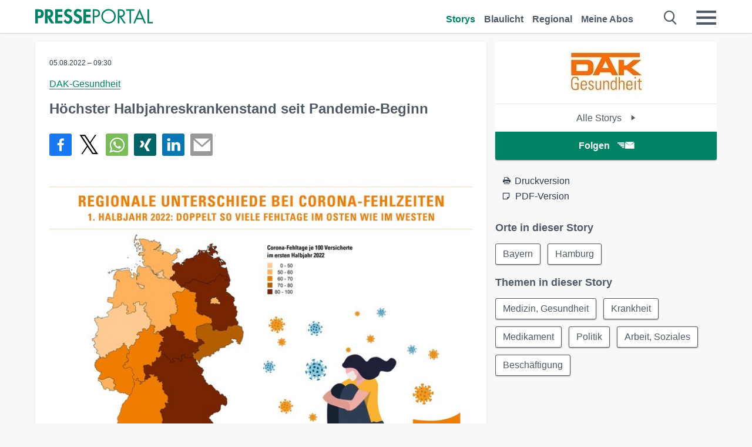

--- FILE ---
content_type: text/html; charset=utf-8
request_url: https://www.presseportal.de/pm/50313/5289920
body_size: 15445
content:
<!DOCTYPE html><html class="no-js" lang="de"><head><meta charset="utf-8"><title>Höchster Halbjahreskrankenstand seit Pandemie-Beginn | Presseportal</title><link rel="preconnect" href="https://cdn.opencmp.net"><link rel="preload" as="font" href="/assets/fonts/newsaktuellIcons-Roman.woff?v=5" crossorigin><link rel='preload' href='https://data-1a8175bc05.presseportal.de/iomm/latest/manager/base/es6/bundle.js' as='script' id='IOMmBundle' crossorigin><link rel='preload' href='https://data-1a8175bc05.presseportal.de/iomm/latest/bootstrap/loader.js' as='script' crossorigin><script type='text/javascript' src="https://data-1a8175bc05.presseportal.de/iomm/latest/bootstrap/loader.js" data-cmp-ab="2" crossorigin></script><meta name="robots" content="index, follow, noarchive, max-image-preview:large" /><meta name="application-name" content="Presseportal" /><meta name="msapplication-TileImage" content="/images/logos/win_de.png" /><meta name="description" content="DAK-Gesundheit -  Im ersten Halbjahr 2022 haben sich Besch&auml;ftigte in Bayern deutlich h&auml;ufiger krankgemeldet ...✚ Mehr lesen" /><meta name="keywords" content="Bild,Presse,Pressemitteilung,Pressemeldung,Pressemitteilungen" /><meta name="news_keywords" content="Bild" /><meta name="og:site_name" content="presseportal.de" /><meta name="og:url" content="https://www.presseportal.de/pm/50313/5289920" /><meta name="og:title" content="H&ouml;chster Halbjahreskrankenstand seit Pandemie-Beginn" /><meta name="og:description" content="Im ersten Halbjahr 2022 haben sich Besch&auml;ftigte in Bayern deutlich h&auml;ufiger krankgemeldet als im Vorjahr: Der Krankenstand lag f&uuml;r Januar bis Juni bei 4,1 Prozent und damit..." /><meta name="og:type" content="article" /><meta name="twitter:card" content="summary" /><meta name="twitter:url" content="https://www.presseportal.de/pm/50313/5289920" /><meta name="twitter:title" content="H&ouml;chster Halbjahreskrankenstand seit Pandemie-Beginn" /><meta name="twitter:description" content="Im ersten Halbjahr 2022 haben sich Besch&auml;ftigte in Bayern deutlich h&auml;ufiger krankgemeldet als im Vorjahr: Der Krankenstand lag f&uuml;r Januar bis Juni bei 4,1 Prozent und damit..." /><meta name="twitter:site" content="@na_presseportal" /><meta name="twitter:image" content="https://cache.pressmailing.net/thumbnail/highlight/5b30f87e-8c6f-49d4-9cdc-6b19b3dd37ae/20220803_Grafik_Deut~Corona-Fehltage.jpg?crop=0,16,630,412" /><meta name="twitter:image:src" content="https://cache.pressmailing.net/thumbnail/highlight/5b30f87e-8c6f-49d4-9cdc-6b19b3dd37ae/20220803_Grafik_Deut~Corona-Fehltage.jpg?crop=0,16,630,412" /><meta name="og:image" content="https://cache.pressmailing.net/thumbnail/highlight/5b30f87e-8c6f-49d4-9cdc-6b19b3dd37ae/20220803_Grafik_Deut~Corona-Fehltage.jpg?crop=0,16,630,412" /><meta property="og:site_name" content="presseportal.de" /><meta property="og:url" content="https://www.presseportal.de/pm/50313/5289920" /><meta property="og:title" content="H&ouml;chster Halbjahreskrankenstand seit Pandemie-Beginn" /><meta property="og:description" content="Im ersten Halbjahr 2022 haben sich Besch&auml;ftigte in Bayern deutlich h&auml;ufiger krankgemeldet als im Vorjahr: Der Krankenstand lag f&uuml;r Januar bis Juni bei 4,1 Prozent und damit..." /><meta property="og:type" content="article" /><meta property="og:image:width" content="630" /><meta property="og:image:height" content="412" /><meta property="og:image" content="https://cache.pressmailing.net/thumbnail/highlight/5b30f87e-8c6f-49d4-9cdc-6b19b3dd37ae/20220803_Grafik_Deut~Corona-Fehltage.jpg?crop=0,16,630,412" /><meta property="fb:pages" content="316511985098307,150532168828986" /><link rel="canonical" href="https://www.presseportal.de/pm/50313/5289920"><link rel="preconnect" href="https://cache.pressmailing.net"><link rel="image_src" href="https://cache.pressmailing.net/thumbnail/highlight/5b30f87e-8c6f-49d4-9cdc-6b19b3dd37ae/20220803_Grafik_Deut~Corona-Fehltage.jpg?crop=0,16,630,412"><link rel="alternate" type="application/rss+xml" title="Presseportal RSS-Feed" href="https://www.presseportal.de/rss/presseportal.rss2?langid=1" ><link rel="alternate" type="application/rss+xml" title="DAK-Gesundheit newsroom als RSS-Feed" href="https://www.presseportal.de/rss/pm_50313.rss2?langid=1" ><link rel="alternate" type="application/rss+xml" title="Medizin, Gesundheit topic RSS-Feed" href="https://www.presseportal.de/rss/st/Medizin%2C+Gesundheit.rss2?langid=1" ><link rel="alternate" type="application/rss+xml" title="Krankheit topic RSS-Feed" href="https://www.presseportal.de/rss/st/Krankheit.rss2?langid=1" ><link rel="alternate" type="application/rss+xml" title="Medikament topic RSS-Feed" href="https://www.presseportal.de/rss/st/Medikament.rss2?langid=1" ><link rel="alternate" type="application/rss+xml" title="Politik topic RSS-Feed" href="https://www.presseportal.de/rss/st/Politik.rss2?langid=1" ><link rel="alternate" type="application/rss+xml" title="Arbeit, Soziales topic RSS-Feed" href="https://www.presseportal.de/rss/st/Arbeit%2C+Soziales.rss2?langid=1" ><link rel="alternate" type="application/rss+xml" title="Besch&auml;ftigung topic RSS-Feed" href="https://www.presseportal.de/rss/st/Besch%C3%A4ftigung.rss2?langid=1" ><link rel="apple-touch-icon" href="/images/logos/logo-de-2019-250.png?1" /><link rel="shortcut icon" href="/assets/img/favicons/de.png?4" type="image/ico" /><link rel="preload" href="https://cache.pressmailing.net/thumbnail/highlight/5b30f87e-8c6f-49d4-9cdc-6b19b3dd37ae/20220803_Grafik_Deut~Corona-Fehltage.jpg" as="image" crossorigin />            

<style>.async-hide { opacity: 0 !important} </style><script async type="text/plain" src="https://www.googletagmanager.com/gtag/js?id=G-W2X63P72BD" data-cmp-custom-vendor="1264" data-cmp-script></script><script>var disableStr = 'ga-disable-' + 'UA-1010397-5';if (document.cookie.indexOf(disableStr + '=true') > -1) {window[disableStr] = true;}function gaOptout() {document.cookie = disableStr + '=true; expires=Thu, 31 Dec 2099 23:59:59 UTC; path=/';window[disableStr] = true;}window.dataLayer = window.dataLayer || [];function gtag(){dataLayer.push(arguments);}gtag('js', new Date());gtag('config', 'G-W2X63P72BD', { 'storage': 'none', 'clientId': 'pp09af08957532e54dce1bc352fb3bce90', 'anonymize_ip': true, 'page_location': '/pm/wc/50313/5289920' });class PPLog {#prefix = '';constructor(prefix) {this.#prefix = prefix || '';if(this.#prefix) {this.#prefix = '('+this.#prefix+') ';}this.log('init');}log(text) {}};var ppapp = {debug: false,isMobile: false,tld: 'de',root: 'https://www.presseportal.de/',lang: 'de',isIos: (navigator.platform === 'iPhone'),nacc: '',render: '',dn: 'http://www.presseportal.de'},require = {urlArgs: '0688c0f'};document.onreadystatechange = function () {if (document.readyState === "interactive") {ppapp.isMobile = document.getElementsByTagName('body')[0].className.indexOf('is-mobile') !== -1;if(ppapp.isIos) {var pp_bodyclass = document.getElementsByTagName('body')[0].className;document.getElementsByTagName('body')[0].className = pp_bodyclass + ' is-ios';}}};if (window.adgroupid == undefined) {window.adgroupid = Math.round(Math.random() * 1000);}</script><script async type="text/javascript" src="https://cdn.opencmp.net/tcf-v2/cmp-stub-latest.js" id="open-cmp-stub"  data-domain="presseportal.de"></script>
    <link rel="stylesheet" href="/assets/css/story-de.css?0688c0f">

<!-- portal8 --><meta name="viewport" content="width=device-width, initial-scale=1">
    
    <script data-main="/assets/js/page-story-attachments" src="/assets/js/libs/requirejs/require-min.js?0688c0f" defer></script>
    <style>
    /* For desktop */
    @media (min-width: 721px) {
      .earthday {
        background-image: url('assets/img/PP-Restbudget-Banner_Desktop.jpg');
        background-repeat: no-repeat;
        background-position: center;
        background-size: contain;
        min-height: 150px;
        padding-top:50px;
        margin-top:30px;
        cursor:pointer;
      }
    }

    /* For mobile */
    @media (max-width: 720px) {
      .earthday {
         background-image: url('assets/img/PP-Restbudget-Banner_Mobil.jpg');
         background-repeat: no-repeat;
         background-position: center;
         background-size: contain;
         min-height: 112px;
         padding-top:50px;
         margin-top:30px;
         cursor:pointer;;
      }
    }

    /* For desktop */
        @media (min-width: 721px) {
          .earthday_ch {
            background-image: url('assets/img/PP-Restbudget-Banner_Desktop.jpg');
            background-repeat: no-repeat;
            background-position: center;
            background-size: contain;
            min-height: 150px;
            padding-top:50px;
            margin-top:30px;
            cursor:pointer;
          }
        }

        /* For mobile */
        @media (max-width: 720px) {
          .earthday_ch {
             background-image: url('assets/img/PP-Restbudget-Banner_Mobil.jpg');
             background-repeat: no-repeat;
             background-position: center;
             background-size: contain;
             min-height: 112px;
             padding-top:50px;
             margin-top:30px;
             cursor:pointer;;
          }
        }
    </style>
    <!-- <link rel="stylesheet" href="/assets/css/story-de.css?<?php echo time(); ?>" type="text/css"> -->
</head>
<body class="tld-de"><script type='text/javascript'>IOMm('configure', { st: 'presspor', dn: 'data-1a8175bc05.presseportal.de', mh:5 });IOMm('pageview', { cp: 'de_sonstiges' });</script><script type="application/ld+json">{"@context": "https://schema.org","@type": "Organization","name": "Presseportal.de","url": "https://www.presseportal.de","logo": {"@type": "ImageObject","url": "https://www.presseportal.de/assets/img/pp-header-logo-de.png","width": 197,"height": 27},"sameAs": ["https://www.facebook.com/presseportal","https://x.com/na_presseportal","https://www.pinterest.de/presseportalna/","https://www.instagram.com/presseportal.de/"]}</script>



        <div class="header" data-nosnippet><div class="section"><div class="row"><div class="col twelve"><header><a class="event-trigger header-logo" href="https://www.presseportal.de/" title="PRESSEPORTAL Startseite" data-category="header-links" data-action="click" data-label="logo" data-callback="link" data-url="https://www.presseportal.de/" ><svg version="1.1" id="Ebene_1" xmlns="http://www.w3.org/2000/svg" xmlns:xlink="http://www.w3.org/1999/xlink" x="0px" y="0px"
     width="204.9px" height="30.5px" viewBox="0 0 204.9 25.9" style="enable-background:new 0 0 204.9 25.9;" xml:space="preserve" role="img" aria-label="PRESSEPORTAL Logo">
    <title>PRESSEPORTAL</title>
    <desc>Presseportal Logo</desc>
    <g>
        <path class="st0" d="M4.7,25.3H0V1.2h6.4c5.1,0,8.4,2,8.4,7.5c0,5.1-2.8,7.6-7.7,7.6H4.7V25.3z M4.7,12.4h1c2.8,0,4.3-0.6,4.3-3.7
		c0-3.1-1.8-3.6-4.4-3.6H4.7V12.4z"/>
        <path class="st0" d="M33.2,25.3h-5.7l-5.9-9.7h-0.1v9.7h-4.7V1.2h6.4c4.8,0,8.1,2.1,8.1,7.3c0,3.1-1.7,6.1-4.9,6.7L33.2,25.3z
		 M21.6,12.3h0.6c2.6,0,4.4-0.8,4.4-3.7c0-3-1.9-3.6-4.4-3.6h-0.6V12.3z"/>
        <path class="st0" d="M39.5,5.2v5.3h7.5v4.1h-7.5v6.5h7.8v4.1H34.8V1.2h12.5v4.1H39.5z"/>
        <path class="st0" d="M61.7,6.5c-0.9-1.2-2-2-3.6-2c-1.5,0-2.9,1.2-2.9,2.7c0,4.1,9.6,2.4,9.6,10.5c0,4.8-3,8.3-7.9,8.3
		c-3.3,0-5.8-1.9-7.4-4.7l3-3c0.6,1.9,2.3,3.5,4.4,3.5c1.9,0,3.1-1.6,3.1-3.5c0-2.5-2.3-3.2-4.2-3.9c-3.1-1.3-5.4-2.8-5.4-6.6
		c0-4,3-7.2,7-7.2c2.1,0,5.1,1.1,6.6,2.7L61.7,6.5z"/>
        <path class="st0" d="M78.6,6.5c-0.9-1.2-2-2-3.6-2c-1.5,0-2.9,1.2-2.9,2.7c0,4.1,9.6,2.4,9.6,10.5c0,4.8-3,8.3-7.9,8.3
		c-3.3,0-5.8-1.9-7.4-4.7l3-3c0.6,1.9,2.3,3.5,4.4,3.5c1.9,0,3.1-1.6,3.1-3.5c0-2.5-2.3-3.2-4.2-3.9c-3.1-1.3-5.4-2.8-5.4-6.6
		c0-4,3-7.2,7-7.2c2.1,0,5.1,1.1,6.6,2.7L78.6,6.5z"/>
        <path class="st0" d="M88.7,5.2v5.3h7.5v4.1h-7.5v6.5h7.8v4.1H84V1.2h12.5v4.1H88.7z"/>
        <path class="st0" d="M103,25.3h-2.7V1.2h4c2.1,0,4.2,0.1,6,1.3c1.8,1.2,2.7,3.4,2.7,5.5c0,2-0.8,3.9-2.3,5.2
		c-1.6,1.3-3.7,1.6-5.7,1.6h-2V25.3z M103,12.2h1.8c3,0,5.5-0.9,5.5-4.4c0-3.9-3.2-4.2-6.3-4.2h-1V12.2z"/>
        <path class="st0" d="M140.4,13.2c0,6.9-5.7,12.4-12.6,12.4s-12.6-5.5-12.6-12.4c0-6.9,5.7-12.5,12.6-12.5S140.4,6.3,140.4,13.2z
		 M117.9,13.2c0,5.4,4.4,10,9.9,10s9.9-4.5,9.9-10c0-5.5-4.4-10-9.9-10S117.9,7.7,117.9,13.2z"/>
        <path class="st0" d="M146.7,25.3H144V1.2h3.5c4.6,0,8.8,1.2,8.8,6.7c0,3.7-2.3,6.3-6,6.7l7.7,10.8h-3.3l-7.3-10.6h-0.7V25.3z
		 M146.7,12.3h0.8c3,0,6.1-0.6,6.1-4.3c0-4-2.9-4.4-6.1-4.4h-0.8V12.3z"/>
        <path class="st0" d="M167.1,25.3h-2.7V3.6h-5.8V1.2H173v2.5h-5.9V25.3z"/>
        <path class="st0" d="M176.8,18.4l-2.9,6.8H171L182.1,0L193,25.3h-3l-2.8-6.8H176.8z M182,6.3l-4.1,9.7h8.2L182,6.3z"/>
        <path class="st0" d="M198.3,22.8h6.7v2.5h-9.3V1.2h2.7V22.8z"/>
    </g>
</svg>
</a><a class="event-trigger header-icon" href="https://www.presseportal.de/" title="PRESSEPORTAL Startseite" data-category="header-links" data-action="click" data-label="logo" data-callback="link" data-url="https://www.presseportal.de/" ><svg viewBox="0 0 220 220" height="38px" version="1.1" xmlns="http://www.w3.org/2000/svg" xmlns:xlink="http://www.w3.org/1999/xlink" xml:space="preserve" xmlns:serif="http://www.serif.com/" style="fill-rule:evenodd;clip-rule:evenodd;stroke-linejoin:round;stroke-miterlimit:1.41421;" role="img" aria-label="PRESSEPORTAL Logo">
    <title>PRESSEPORTAL</title>
    <desc>Presseportal Logo</desc>
    <g>
        <path d="M218.833,204.033c0,8.718 -7.067,15.784 -15.784,15.784l-187.265,0c-8.718,0 -15.784,-7.066 -15.784,-15.784l0,-187.264c0,-8.718 7.066,-15.785 15.784,-15.785l187.265,0c8.717,0 15.784,7.067 15.784,15.785l0,187.264Z" style="fill:#fff;fill-rule:nonzero;"/>
        <path class="st0" d="M197.604,108.684c0,48.894 -39.637,88.531 -88.531,88.531c-48.895,0 -88.532,-39.637 -88.532,-88.531c0,-48.894 39.637,-88.531 88.532,-88.531c48.894,0 88.531,39.637 88.531,88.531Z"/>
        <path d="M104.915,116.997l6.054,0c17.547,0 27.031,-3.833 27.031,-23.597c0,-19.567 -11.301,-22.39 -27.838,-22.39l-5.247,0l0,45.987Zm0,81.489l-29.649,0l0,-152.087l40.341,0c31.87,0 52.647,12.708 52.647,47.199c0,32.27 -17.547,48.006 -48.616,48.006l-14.723,0l0,56.882Z" style="fill:#fff;fill-rule:nonzero;"/>
    </g>
</svg></a><div class="header-link-mobile-icons away"><ul class="link-list"><li><a href="https://www.presseportal.de/" id="icon-storys" class="event-trigger  active burgermenu-main" title="Storys" data-category="header-link" data-action="click" data-label="icon-storys" data-callback="link" data-url="https://www.presseportal.de/"><span  aria-hidden="true" data-icon="&#xe243;"></span></a></li><li><a href="https://www.presseportal.de/blaulicht/" id="icon-blaulicht" class="event-trigger  burgermenu-main" title="Blaulicht" data-category="header-links" data-action="click" data-label="icon-blaulicht" data-callback="link" data-url="https://www.presseportal.de/blaulicht/"><span  aria-hidden="true" data-icon="&#xe246;"></span></a></li><li><a href="https://www.presseportal.de/regional" id="icon-regional" class="event-trigger burgermenu-main " title="Regional" data-category="header-links" data-action="click" data-label="icon-regional" data-callback="link" data-url="https://www.presseportal.de/regional"><span  aria-hidden="true" data-icon="&#xe245;"></span></a></li><li><a href="https://www.presseportal.de/abo/" id="icon-abo" title="Meine Abos" class="event-trigger burgermenu-main " data-category="header-links" data-action="click" data-label="icon-abo" data-callback="link" data-url="https://www.presseportal.de/abo/"><span  aria-hidden="true" data-icon="&#xe244;"></span></a></li></ul></div><input type="checkbox" id="navigation-mobile_search_new" class="navigation-mobile_search_new invisible navigation-search-checkbox"><input type="checkbox" id="navigation-mobile_checkbox_new" class="navigation-mobile_checkbox_new invisible"><label class="navigation-mobile navigation-mobile-menu" for="navigation-mobile_checkbox_new" aria-label="Menü öffnen" aria-hidden="false"><span  aria-hidden="true" data-icon="&#xe220;"></span></label><label class="navigation-mobile navigation-mobile_label_search " for="navigation-mobile_search_new" aria-label="Suche öffnen" aria-hidden="false"><span  aria-hidden="true" data-icon="&#xe000;"></span></label><nav itemscope itemtype="https://schema.org/SiteNavigationElement"><ul class="header-link"><li itemprop="name"><a itemprop="url" href="https://www.presseportal.de/" class="event-trigger  active" title="Storys" data-category="header-links" data-action="click" data-label="menu-storys" data-callback="link" data-url="https://www.presseportal.de/" >Storys</a></li><li itemprop="name"><a itemprop="url" href="https://www.presseportal.de/blaulicht/" class="event-trigger " title="Blaulicht" data-category="header-links" data-action="click" data-label="menu-blaulicht" data-callback="link" data-url="https://www.presseportal.de/blaulicht/">Blaulicht</a></li><li itemprop="name"><a itemprop="url" href="https://www.presseportal.de/regional" title="Regional" class="event-trigger x-margin " data-category="header-links" data-action="click" data-label="menu-regional" data-callback="link" data-url="https://www.presseportal.de/regional">Regional</a></li><li itemprop="name"><a itemprop="url" href="https://www.presseportal.de/abo/" title="Meine Abos" class="event-trigger x-margin " data-category="header-links" data-action="click" data-label="menu-abo" data-callback="link" data-url="https://www.presseportal.de/abo/">Meine Abos</a></li></ul></nav><div class="no-float"></div><div class="searchbar_new"><form name="search" id="header-search" class="header-search" action="/suche/#q#/storys" data-url-ugly="@suche@#q#@storys"><input type="text" name="q" id="q" value="" placeholder="Suche zum Beispiel ein Stichwort" class="com-replace-placeholder search-on-hover" /><span  class="icon-close" aria-hidden="true" data-icon="&#xe222;"></span></form></div><div class="col twelve header-link-mobile"><div class="col twelve"><ul class="link-list"><li><a href="https://www.presseportal.de/" class="event-trigger  active burgermenu-main" title="Storys" data-category="header-links" data-action="click" data-label="mobile-storys" data-callback="link" data-url="https://www.presseportal.de/">Storys</a></li><li><a href="https://www.presseportal.de/blaulicht/" class="event-trigger  burgermenu-main" title="Blaulicht" data-category="header-links" data-action="click" data-label="mobile-blaulicht" data-callback="link" data-url="https://www.presseportal.de/blaulicht/">Blaulicht</a></li><li><a href="https://www.presseportal.de/regional" class="event-trigger burgermenu-main " title="Regional" data-category="header-links" data-action="click" data-label="mobile-regional" data-callback="link" data-url="https://www.presseportal.de/regional">Regional</a></li><li><a href="https://www.presseportal.de/abo/" title="Meine Abos" class="event-trigger burgermenu-main " data-category="header-links" data-action="click" data-label="mobile-abo" data-callback="link" data-url="https://www.presseportal.de/abo/">Meine Abos</a></li></ul></div></div><div class="burgermenu_new "><div class="header-list"><nav class="col six" itemscope itemtype="https://schema.org/SiteNavigationElement"><div class="twelve"><b class="mtl">Recherche</b></div><div class="six float-l"><ul class="link-list"><li itemprop="name"><a itemprop="url" href="https://www.presseportal.de/pressemitteilungen" class="burgermenu-main event-trigger" title="Alle Storys" data-category="header-links" data-action="click" data-label="burgermenu-alle-meldungen" data-callback="link" data-url="https://www.presseportal.de/pressemitteilungen">Alle Storys</a></li><li itemprop="name"><a itemprop="url" href="https://www.presseportal.de/trending" class="burgermenu-main event-trigger" title="Beliebte Storys" data-category="header-links" data-action="click" data-label="burgermenu-trending" data-callback="link" data-url="https://www.presseportal.de/trending">Beliebte Storys</a></li></ul></div><div class="six float-l"><ul class="link-list"><li itemprop="name"><a itemprop="url" href="https://www.presseportal.de/katalog" class="burgermenu-main event-trigger" title="Newsrooms A-Z" data-category="header-links" data-action="click" data-label="burgermenu-newsroomsaz" data-callback="link" data-url="https://www.presseportal.de/katalog">Newsrooms A-Z</a></li><li itemprop="name"><a itemprop="url" href="https://www.presseportal.de/blaulicht/dienststellen" class="burgermenu-main event-trigger" title="Alle Dienststellen" data-category="header-links" data-action="click" data-label="burgermenu-dienststellen" data-callback="link" data-url="https://www.presseportal.de/blaulicht/dienststellen">Alle Dienststellen</a></li></ul></div></nav><nav class="col six" itemscope itemtype="https://schema.org/SiteNavigationElement"><div class="twelve"><b class="mtl">Info</b></div><div class="twelve"><ul class="link-list"><li class="twelve"><ul><li itemprop="name"><a itemprop="url" href="https://www.presseportal.de/about" class="burgermenu-main" title="&uuml;ber Presseportal.de">&uuml;ber Presseportal.de</a></li><li itemprop="name"><a itemprop="url" href="https://www.newsaktuell.de/anmelden" class="event-trigger burgermenu-main" data-category="header-links" data-action="click" data-label="meldung_einstellen" data-callback="link" data-url="https://www.newsaktuell.de/anmelden" title="Story/Meldung einstellen">Story/Meldung einstellen</a></li></ul></li></ul></div></nav></div><nav class="header-list" itemscope itemtype="https://schema.org/SiteNavigationElement"><div class="col twelve"><b class="mtl">Themen</b></div><div class="header-topics-desktop mbxl"><div class="col three"><ul><li itemprop="name"><a itemprop="url" href="https://www.presseportal.de/t/auto-verkehr" class="event-trigger burgermenu-category " data-category="header-links" data-action="click" data-label="topic-desktop" data-callback="link" data-url="https://www.presseportal.de/t/auto-verkehr">Auto / Verkehr</a></li><li itemprop="name"><a itemprop="url" href="https://www.presseportal.de/t/bau-immobilien" class="event-trigger burgermenu-category " data-category="header-links" data-action="click" data-label="topic-desktop" data-callback="link" data-url="https://www.presseportal.de/t/bau-immobilien">Bau / Immobilien</a></li><li itemprop="name"><a itemprop="url" href="https://www.presseportal.de/t/fashion-beauty" class="event-trigger burgermenu-category " data-category="header-links" data-action="click" data-label="topic-desktop" data-callback="link" data-url="https://www.presseportal.de/t/fashion-beauty">Fashion / Beauty</a></li><li itemprop="name"><a itemprop="url" href="https://www.presseportal.de/t/finanzen" class="event-trigger burgermenu-category " data-category="header-links" data-action="click" data-label="topic-desktop" data-callback="link" data-url="https://www.presseportal.de/t/finanzen">Finanzen</a></li><li itemprop="name"><a itemprop="url" href="https://www.presseportal.de/t/gesundheit-medizin" class="event-trigger burgermenu-category " data-category="header-links" data-action="click" data-label="topic-desktop" data-callback="link" data-url="https://www.presseportal.de/t/gesundheit-medizin">Gesundheit / Medizin</a></li></ul></div><div class="col three"><ul><li itemprop="name"><a itemprop="url" href="https://www.presseportal.de/t/handel" class="event-trigger burgermenu-category " data-category="header-links" data-action="click" data-label="topic-desktop" data-callback="link" data-url="https://www.presseportal.de/t/handel">Handel</a></li><li itemprop="name"><a itemprop="url" href="https://www.presseportal.de/t/medien-kultur" class="event-trigger burgermenu-category " data-category="header-links" data-action="click" data-label="topic-desktop" data-callback="link" data-url="https://www.presseportal.de/t/medien-kultur">Medien / Kultur</a></li><li itemprop="name"><a itemprop="url" href="https://www.presseportal.de/t/netzwelt" class="event-trigger burgermenu-category " data-category="header-links" data-action="click" data-label="topic-desktop" data-callback="link" data-url="https://www.presseportal.de/t/netzwelt">Netzwelt</a></li><li itemprop="name"><a itemprop="url" href="https://www.presseportal.de/t/panorama" class="event-trigger burgermenu-category " data-category="header-links" data-action="click" data-label="topic-desktop" data-callback="link" data-url="https://www.presseportal.de/t/panorama">Panorama</a></li><li itemprop="name"><a itemprop="url" href="https://www.presseportal.de/t/people" class="event-trigger burgermenu-category " data-category="header-links" data-action="click" data-label="topic-desktop" data-callback="link" data-url="https://www.presseportal.de/t/people">People</a></li></ul></div><div class="col three"><ul><li itemprop="name"><a itemprop="url" href="https://www.presseportal.de/t/politik" class="event-trigger burgermenu-category " data-category="header-links" data-action="click" data-label="topic-desktop" data-callback="link" data-url="https://www.presseportal.de/t/politik">Politik</a></li><li itemprop="name"><a itemprop="url" href="https://www.presseportal.de/t/presseschau" class="event-trigger burgermenu-category " data-category="header-links" data-action="click" data-label="topic-desktop" data-callback="link" data-url="https://www.presseportal.de/t/presseschau">Presseschau</a></li><li itemprop="name"><a itemprop="url" href="https://www.presseportal.de/t/soziales" class="event-trigger burgermenu-category " data-category="header-links" data-action="click" data-label="topic-desktop" data-callback="link" data-url="https://www.presseportal.de/t/soziales">Soziales</a></li><li itemprop="name"><a itemprop="url" href="https://www.presseportal.de/t/sport" class="event-trigger burgermenu-category " data-category="header-links" data-action="click" data-label="topic-desktop" data-callback="link" data-url="https://www.presseportal.de/t/sport">Sport</a></li><li itemprop="name"><a itemprop="url" href="https://www.presseportal.de/t/tourismus-urlaub" class="event-trigger burgermenu-category " data-category="header-links" data-action="click" data-label="topic-desktop" data-callback="link" data-url="https://www.presseportal.de/t/tourismus-urlaub">Tourismus / Urlaub</a></li></ul></div><div class="col three"><ul><li itemprop="name"><a itemprop="url" href="https://www.presseportal.de/t/umwelt" class="event-trigger burgermenu-category " data-category="header-links" data-action="click" data-label="topic-desktop" data-callback="link" data-url="https://www.presseportal.de/t/umwelt">Umwelt</a></li><li itemprop="name"><a itemprop="url" href="https://www.presseportal.de/t/wirtschaft" class="event-trigger burgermenu-category " data-category="header-links" data-action="click" data-label="topic-desktop" data-callback="link" data-url="https://www.presseportal.de/t/wirtschaft">Wirtschaft</a></li><li itemprop="name"><a itemprop="url" href="https://www.presseportal.de/t/wissen-bildung" class="event-trigger burgermenu-category " data-category="header-links" data-action="click" data-label="topic-desktop" data-callback="link" data-url="https://www.presseportal.de/t/wissen-bildung">Wissen / Bildung</a></li><li>&nbsp;</li><li itemprop="name"><a itemprop="url" class="event-trigger" href="https://www.presseportal.de/st/" title="mehr Themen" data-category="header-links" data-action="click" data-label="moretopics-desktop" data-callback="link" data-url="https://www.presseportal.de/st/">mehr Themen <span  aria-hidden="true" data-icon="&#xe015;"></span></a></li></ul></div></div><div class="header-topics-mobile"><div class="col half-width"><ul><li itemprop="name"><a itemprop="url" href="https://www.presseportal.de/t/auto-verkehr" class="event-trigger burgermenu-category " data-category="header-links" data-action="click" data-label="topic-mobile" data-callback="link" data-url="https://www.presseportal.de/t/auto-verkehr">Auto / Verkehr</a></li><li itemprop="name"><a itemprop="url" href="https://www.presseportal.de/t/bau-immobilien" class="event-trigger burgermenu-category " data-category="header-links" data-action="click" data-label="topic-mobile" data-callback="link" data-url="https://www.presseportal.de/t/bau-immobilien">Bau / Immobilien</a></li><li itemprop="name"><a itemprop="url" href="https://www.presseportal.de/t/fashion-beauty" class="event-trigger burgermenu-category " data-category="header-links" data-action="click" data-label="topic-mobile" data-callback="link" data-url="https://www.presseportal.de/t/fashion-beauty">Fashion / Beauty</a></li><li itemprop="name"><a itemprop="url" href="https://www.presseportal.de/t/finanzen" class="event-trigger burgermenu-category " data-category="header-links" data-action="click" data-label="topic-mobile" data-callback="link" data-url="https://www.presseportal.de/t/finanzen">Finanzen</a></li><li itemprop="name"><a itemprop="url" href="https://www.presseportal.de/t/gesundheit-medizin" class="event-trigger burgermenu-category " data-category="header-links" data-action="click" data-label="topic-mobile" data-callback="link" data-url="https://www.presseportal.de/t/gesundheit-medizin">Gesundheit / Medizin</a></li><li itemprop="name"><a itemprop="url" href="https://www.presseportal.de/t/handel" class="event-trigger burgermenu-category " data-category="header-links" data-action="click" data-label="topic-mobile" data-callback="link" data-url="https://www.presseportal.de/t/handel">Handel</a></li><li itemprop="name"><a itemprop="url" href="https://www.presseportal.de/t/medien-kultur" class="event-trigger burgermenu-category " data-category="header-links" data-action="click" data-label="topic-mobile" data-callback="link" data-url="https://www.presseportal.de/t/medien-kultur">Medien / Kultur</a></li><li itemprop="name"><a itemprop="url" href="https://www.presseportal.de/t/netzwelt" class="event-trigger burgermenu-category " data-category="header-links" data-action="click" data-label="topic-mobile" data-callback="link" data-url="https://www.presseportal.de/t/netzwelt">Netzwelt</a></li><li itemprop="name"><a itemprop="url" href="https://www.presseportal.de/t/panorama" class="event-trigger burgermenu-category " data-category="header-links" data-action="click" data-label="topic-mobile" data-callback="link" data-url="https://www.presseportal.de/t/panorama">Panorama</a></li></ul></div><div class="col half-width"><ul><li itemprop="name"><a itemprop="url" href="https://www.presseportal.de/t/people" class="event-trigger burgermenu-category " data-category="header-links" data-action="click" data-label="topic-mobile" data-callback="link" data-url="https://www.presseportal.de/t/people">People</a></li><li itemprop="name"><a itemprop="url" href="https://www.presseportal.de/t/politik" class="event-trigger burgermenu-category " data-category="header-links" data-action="click" data-label="topic-mobile" data-callback="link" data-url="https://www.presseportal.de/t/politik">Politik</a></li><li itemprop="name"><a itemprop="url" href="https://www.presseportal.de/t/presseschau" class="event-trigger burgermenu-category " data-category="header-links" data-action="click" data-label="topic-mobile" data-callback="link" data-url="https://www.presseportal.de/t/presseschau">Presseschau</a></li><li itemprop="name"><a itemprop="url" href="https://www.presseportal.de/t/soziales" class="event-trigger burgermenu-category " data-category="header-links" data-action="click" data-label="topic-mobile" data-callback="link" data-url="https://www.presseportal.de/t/soziales">Soziales</a></li><li itemprop="name"><a itemprop="url" href="https://www.presseportal.de/t/sport" class="event-trigger burgermenu-category " data-category="header-links" data-action="click" data-label="topic-mobile" data-callback="link" data-url="https://www.presseportal.de/t/sport">Sport</a></li><li itemprop="name"><a itemprop="url" href="https://www.presseportal.de/t/tourismus-urlaub" class="event-trigger burgermenu-category " data-category="header-links" data-action="click" data-label="topic-mobile" data-callback="link" data-url="https://www.presseportal.de/t/tourismus-urlaub">Tourismus / Urlaub</a></li><li itemprop="name"><a itemprop="url" href="https://www.presseportal.de/t/umwelt" class="event-trigger burgermenu-category " data-category="header-links" data-action="click" data-label="topic-mobile" data-callback="link" data-url="https://www.presseportal.de/t/umwelt">Umwelt</a></li><li itemprop="name"><a itemprop="url" href="https://www.presseportal.de/t/wirtschaft" class="event-trigger burgermenu-category " data-category="header-links" data-action="click" data-label="topic-mobile" data-callback="link" data-url="https://www.presseportal.de/t/wirtschaft">Wirtschaft</a></li><li itemprop="name"><a itemprop="url" href="https://www.presseportal.de/t/wissen-bildung" class="event-trigger burgermenu-category " data-category="header-links" data-action="click" data-label="topic-mobile" data-callback="link" data-url="https://www.presseportal.de/t/wissen-bildung">Wissen / Bildung</a></li></ul></div><div class="col half-width"><ul></ul></div></div></nav><p class="col twelve burgermenu-more"><a class="event-trigger" href="https://www.presseportal.de/st/" title="mehr Themen" data-category="header-links" data-action="click" data-label="moretopics-mobil" data-callback="link" data-url="https://www.presseportal.de/st/">mehr Themen <span  aria-hidden="true" data-icon="&#xe015;"></span></a></p><nav class="col six mbm" itemscope itemtype="https://schema.org/SiteNavigationElement"><b>Land/Sprache</b><ul class="link-list"><li itemprop="name"><a itemprop="url" href="https://www.presseportal.de/" class="event-trigger active" data-category="header-links" data-action="click" data-label="lang-dehttps://www.presseportal.de/" data-callback="link" data-url="https://www.presseportal.de/">Deutsch</a></li><li itemprop="name"><a itemprop="url" href="https://www.presseportal.de/en/" class="event-trigger" data-category="header-links" data-action="click" data-label="lang-/en/" data-callback="link" data-url="/en/">English</a></li><li itemprop="name"><a itemprop="url" href="https://www.presseportal.ch/de/" class="event-trigger" data-category="header-links" data-action="click" data-label="lang-ch/de/" data-callback="link" data-url="https://www.presseportal.ch/de/">Schweiz</a></li></ul></nav><div class="col six header-apps"><b>Die Presseportal-App</b><a href="https://play.google.com/store/apps/details?id=com.newsaktuell.presseportal" class="logo-market-app event-trigger" data-category="appstorelink" data-action="click" data-label="burgermenu-android" data-callback="link" data-url="https://play.google.com/store/apps/details?id=com.newsaktuell.presseportal"><img  src="/assets/img/badges/google-play-badge-de.png" loading="lazy" alt="Google Play" width="136" height="40" /></a><a href="https://itunes.apple.com/us/app/presseportal/id383873817" class="logo-market-app event-trigger" data-category="appstorelink" data-action="click" data-label="burgermenu-ios" data-callback="link" data-url="https://itunes.apple.com/us/app/presseportal/id383873817"><img  src="/assets/img/badges/badge-app-store-de.png" loading="lazy" alt="App Store" width="135" height="40" /></a></div><div class="no-float"></div></div></header></div></div></div></div>




<main>


    <div class="section">

        
        <div class="row sticky-row">
            <div class="col twelve story-linkbox-top">
                <div class="story-linkbox-newsroom">
  <div class="tac logo">
    <a href="/nr/50313" title="Alle Storys">
      <img src="https://cache.pressmailing.net/thumbnail/small/cdd041eb-171a-4fa3-8569-a41c3238bc19/logo"
           alt="Alle Storys" title="DAK-Gesundheit">
    </a>
  </div>

  <a href="/nr/50313" title="Alle Storys DAK-Gesundheit"
     class="to-newsroom bg-white">
    Alle Storys
    <span  aria-hidden="true" data-icon="&#xe015;"></span>
  </a>

  <div class="mod-toggle">
                                        <div class="alert-area "><a href="#" class="btn btn-full-width cta event-trigger " data-action="openform-story-click" data-category="newsroom-abo" data-label="50313">Folgen<span  class="alert-button-icon" aria-hidden="true" data-icon="&#xe225;"></span></a><script>
    ppapp.labels = ppapp.labels || {};
    ppapp.labels.tx_abo_headline = 'Abonnieren';
    </script><div id="alert-form" class="ui-overlay alert-form" ><div class="ui-overlay-inner"><div class="ui-overlay-content"><div class="ui-overlay-subtitle">Keine Story von DAK-Gesundheit mehr verpassen.</div><form action="https://www.presseportal.de/alert/index.htx?mode=new" method="POST" name="sendmail"><input type="hidden" name="data" value="50313"/><input type="hidden" name="storiesLang" value="de"/><input type="hidden" name="type" value="newsroom"/><script>
                         ppapp.labels = ppapp.labels || {};
                         ppapp.labels.error_mail = 'Bitte geben Sie eine g&uuml;ltige E-Mail-Adresse an.';
                         ppapp.labels.error_connect = '';
                         ppapp.labels.push_mail = '';
                     </script><input type="text" id="email" name="email" class="alert-plain-input com-replace-placeholder alert-box-email" value="" placeholder="Ihre E-Mail-Adresse"  /><div class="cf"><input type="button" class="btn alert-button alert-box-button event-trigger" value="Jetzt folgen" data-category="newsroom-abo" data-action="story-click" data-label="50313" /></div><div class="alert-form-info"><a class="alert-form-info-link" href="/abo#info" target="_blank">Warum muss ich meine Email-Adresse eingeben?</a></div></form></div></div></div></div>
        </div>

  <div class="no-float"></div>
</div>


            </div>

            <article class="col eight story mbs">
                <div class="card" lang="de">
                    <p class="date"><time datetime="2022-08-05 09:30:45">05.08.2022 &ndash; 09:30</time></p>
                    <p class="customer">
                        <a class="story-customer" title="weiter zum newsroom von DAK-Gesundheit" href="/nr/50313">DAK-Gesundheit</a>
                    </p>
                    <h1>H&ouml;chster Halbjahreskrankenstand seit Pandemie-Beginn</h1>

                    <div class="story-sharing story-sharing-items action-toolbar">
                                        <a href="https://www.facebook.com/sharer.php?u=https%3A%2F%2Fwww.presseportal.de%2Fpm%2F50313%2F5289920%2F%3Futm_source%3Dfacebook%26utm_medium%3Dsocial" class="is-default story-sharing-facebook event-trigger" title="Teilen &uuml;ber Facebook"  data-event="sharing"
           data-category="sharing" data-action="click" data-label="facebook" data-url="https://www.facebook.com/sharer.php?u=https%3A%2F%2Fwww.presseportal.de%2Fpm%2F50313%2F5289920%2F%3Futm_source%3Dfacebook%26utm_medium%3Dsocial" data-callback="popup" aria-label="Teilen &uuml;ber Facebook">
            <span  aria-hidden="true" data-icon="&#xe224;"></span>
        </a>
                                        <a href="https://twitter.com/intent/tweet?text=H%C3%B6chster%20Halbjahreskrankenstand%20seit%20Pandemie-Beginn&url=https%3A%2F%2Fwww.presseportal.de%2Fpm%2F50313%2F5289920%2F%3Futm_source%3Dtwitter%26utm_medium%3Dsocial&hashtags=ots&lang=de" class="is-default story-sharing-x event-trigger" title="Teilen &uuml;ber X"  style="color:black;font-size:45px"  data-event="sharing"
           data-category="sharing" data-action="click" data-label="x" data-url="https://twitter.com/intent/tweet?text=H%C3%B6chster%20Halbjahreskrankenstand%20seit%20Pandemie-Beginn&url=https%3A%2F%2Fwww.presseportal.de%2Fpm%2F50313%2F5289920%2F%3Futm_source%3Dtwitter%26utm_medium%3Dsocial&hashtags=ots&lang=de" data-callback="popup" aria-label="Teilen &uuml;ber X">
            <span  aria-hidden="true" data-icon="&#120143;"></span>
        </a>
                                        <a href="https://web.whatsapp.com/send?text=H%C3%B6chster%20Halbjahreskrankenstand%20seit%20Pandemie-Beginn%0A%0Ahttps%3A%2F%2Fwww.presseportal.de%2Fpm%2F50313%2F5289920%2F%3Futm_source%3Dwhatsapp%26utm_medium%3Dsocial" class="is-default story-sharing-whatsapp event-trigger" title="Teilen &uuml;ber WhatsApp"  data-event="sharing"
           data-category="sharing" data-action="click" data-label="whatsapp" data-url="https://web.whatsapp.com/send?text=H%C3%B6chster%20Halbjahreskrankenstand%20seit%20Pandemie-Beginn%0A%0Ahttps%3A%2F%2Fwww.presseportal.de%2Fpm%2F50313%2F5289920%2F%3Futm_source%3Dwhatsapp%26utm_medium%3Dsocial" data-callback="popup" aria-label="Teilen &uuml;ber WhatsApp">
            <span  aria-hidden="true" data-icon="&#xe221;"></span>
        </a>
                                        <a href="https://www.xing.com/app/user?op=share;url=https%3A%2F%2Fwww.presseportal.de%2Fpm%2F50313%2F5289920%2F%3Futm_source%3Dxing%26utm_medium%3Dsocial" class="is-default story-sharing-xing event-trigger" title="Teilen &uuml;ber Xing"  data-event="sharing"
           data-category="sharing" data-action="click" data-label="xing" data-url="https://www.xing.com/app/user?op=share;url=https%3A%2F%2Fwww.presseportal.de%2Fpm%2F50313%2F5289920%2F%3Futm_source%3Dxing%26utm_medium%3Dsocial" data-callback="popup" aria-label="Teilen &uuml;ber Xing">
            <span  aria-hidden="true" data-icon="&#xe205;"></span>
        </a>
                                        <a href="https://www.linkedin.com/shareArticle?mini=true&url=https%3A%2F%2Fwww.presseportal.de%2Fpm%2F50313%2F5289920%2F%3Futm_source%3Dlinkedin%26utm_medium%3Dsocial&title=H%C3%B6chster+Halbjahreskrankenstand+seit+Pandemie-Beginn" class="is-default story-sharing-linkedin event-trigger" title="Teilen &uuml;ber linkedin"  data-event="sharing"
           data-category="sharing" data-action="click" data-label="linkedin" data-url="https://www.linkedin.com/shareArticle?mini=true&url=https%3A%2F%2Fwww.presseportal.de%2Fpm%2F50313%2F5289920%2F%3Futm_source%3Dlinkedin%26utm_medium%3Dsocial&title=H%C3%B6chster+Halbjahreskrankenstand+seit+Pandemie-Beginn" data-callback="popup" aria-label="Teilen &uuml;ber linkedin">
            <span  aria-hidden="true" data-icon="&#xe204;"></span>
        </a>
                                        <a href="mailto:?subject=H%C3%B6chster%20Halbjahreskrankenstand%20seit%20Pandemie-Beginn&body=https://www.presseportal.de/pm/50313/5289920" class="is-default story-sharing-mailit event-trigger" title="Senden"  data-event="sharing"
           data-category="sharing" data-action="click" data-label="mailit" data-url="mailto:?subject=H%C3%B6chster%20Halbjahreskrankenstand%20seit%20Pandemie-Beginn&body=https://www.presseportal.de/pm/50313/5289920" data-callback="link" aria-label="Senden">
            <span  aria-hidden="true" data-icon="&#xe207;"></span>
        </a>
    </div>
<div class="no-float"></div>

                    








  <div id="story-embed" class="story-attachment"></div>
  <div class="story-media story-media-single" id="attid-62ecc723270000fd2c034e1a" data-type="bild" data-src="" data-index="0" data-id="62ecc723270000fd2c034e1a" data-name="20220803_Grafik_Deut~Corona-Fehltage.jpg">
<figure><div class="story-media-item" ><a class="glightbox event-trigger"  href="https://cache.pressmailing.net/thumbnail/story_hires/5b30f87e-8c6f-49d4-9cdc-6b19b3dd37ae/20220803_Grafik_Deut~Corona-Fehltage.jpg.jpg" data-description="Grafik zur bundesweiten Verteilung der Corona-Fehltage im ersten Halbjahr 2022 "  data-category="medialightbox" data-action="click" data-label="single" data-value="62ecc723270000fd2c034e1a"><img height='540' with='720' src='https://cache.pressmailing.net/thumbnail/story_big/5b30f87e-8c6f-49d4-9cdc-6b19b3dd37ae/h-chster-halbjahreskrankenstand-seit-pandemie-beginn' srcset='https://cache.pressmailing.net/thumbnail/story_big/5b30f87e-8c6f-49d4-9cdc-6b19b3dd37ae/h-chster-halbjahreskrankenstand-seit-pandemie-beginn 710w, https://cache.pressmailing.net/thumbnail/story_small/5b30f87e-8c6f-49d4-9cdc-6b19b3dd37ae/h-chster-halbjahreskrankenstand-seit-pandemie-beginn 532w' sizes='(min-width: 1360px) 720px, (min-width: 1000px) 54.71vw, (min-width: 780px) calc(66.5vw - 72px), calc(100vw - 48px)' alt='Höchster Halbjahreskrankenstand seit Pandemie-Beginn' class='single'/></a></div>


<div class="media-action" id="media-action" data-id="62ecc723270000fd2c034e1a-top">
  <ul>
          <li data-url="https://www.presseportal.de/api/image_info.htx?id=62ecc723270000fd2c034e1a&story_id=5289920&render=html" data-id="62ecc723270000fd2c034e1a-top" class="media-action-info event-trigger" data-type="image" data-close="schlie&szlig;en" data-category="mediainfo" data-action="click" data-label="bild" data-value="62ecc723270000fd2c034e1a">
        Bild-Infos
      </li>
              <li data-url="https://www.presseportal.de/download/image/62ecc723270000fd2c034e1a-20220803-grafik-deut-corona-fehltage.jpg"
       class="media-action-download event-trigger"
       data-category="mediadownload"
       data-action="click"
       data-label="bild"
                  data-callback="link"
              data-title="Download einer Videodatei"
       data-close="schlie&szlig;en">Download</li>
    
      </ul>

  </div>
</figure></div>
<div id="story-attachment" class="story-attachment"></div>



                    <p class="story-download-headline">Ein Dokument</p><ul class="story-download-list"><li class="story-download-list-item"><a href="https://www.presseportal.de/download/document/62ecc725270000fd2c034e36-20220805-pm-krankens-nd-1hj22-bayern.pdf"><span  class="story-download-doc-icon" aria-hidden="true" data-icon="&#xe200;"></span><span class="strong">20220805_PM_Krankens~nd_1HJ22_Bayern.pdf</span><br>PDF - 144 kB</a></li></ul>

                    <div class="no-float"></div><div class="mvm tac cta"><a href="https://www.dak.de/dak/landesthemen/bayern-2091232.html#/" class="btn  btn-meldung event-trigger no-child-trigger" target="_blank" rel=”noopener”  data-category="cta-story" data-label="5289920" data-callback="link" data-url = "https://www.dak.de/dak/landesthemen/bayern-2091232.html#/" data-action="click">Zur Pressemeldung</a></div>

                    <p>Im ersten Halbjahr 2022 haben sich Beschäftigte in Bayern deutlich häufiger krankgemeldet als im Vorjahr: Der Krankenstand lag für Januar bis Juni bei 4,1 Prozent und damit 0,7 Prozentpunkte höher als im ersten Halbjahr 2021. Arbeitnehmerinnen und Arbeitnehmer hatten wieder so viele Fehlzeiten wie vor der Pandemie. Fast jeder fünfte Fehltag im Job (18,4 Prozent) ging auf eine Atemwegserkrankung zurück. Corona verursachte 84 Fehltage je 100 Versicherte, mehr als sechsmal so viele wie im Vorjahr. Das zeigt eine aktuelle Analyse der DAK-Gesundheit. Die Krankenkasse hat alle Krankschreibungen des ersten Halbjahrs 2022 von rund 351.000 DAK-versicherten Beschäftigten in Bayern ausgewertet. Lesen Sie mehr in unserer Pressemeldung.</p><p>Freundliche Grüße</p><p>Ihr Presseteam der DAK-Gesundheit Bayern</p><p><b>Im erstes Halbjahr 2022 hatte Bayern den höchsten Krankenstand seit Beginn der Pandemie </b></p><ul class="naxml-ul"><li>Fehlzeiten-Analyse der DAK-Gesundheit: Krankenstand ist im Vorjahresvergleich um 0,7 Prozentpunkte gestiegen</li><li>Deutlicher Anstieg bei Erkältungen und COVID-19</li></ul><p><b>Im ersten Halbjahr 2022 haben sich Beschäftigte in Bayern deutlich häufiger krankgemeldet als im Vorjahr: Der Krankenstand lag für Januar bis Juni bei 4,1 Prozent und damit 0,7 Prozentpunkte höher als im ersten Halbjahr 2021. Arbeitnehmerinnen und Arbeitnehmer hatten wieder so viele Fehlzeiten wie vor der Pandemie. Fast jeder fünfte Fehltag im Job (18,4 Prozent) ging auf eine Atemwegserkrankung zurück. Corona verursachte 84 Fehltage je 100 Versicherte, mehr als sechsmal so viele wie im Vorjahr. Das zeigt eine aktuelle Analyse der DAK-Gesundheit. Die Krankenkasse hat alle Krankschreibungen des ersten Halbjahrs 2022 von rund 351.000 DAK-versicherten Beschäftigten in Bayern ausgewertet. </b></p><p>Auf 100 DAK-versicherte Beschäftigte in Bayern kamen im ersten Halbjahr 2022 insgesamt 745 Fehltage, 136 Tage mehr als in den ersten sechs Monaten des Vorjahres. Grund für den Anstieg waren vor allem die vielen Atemwegserkrankungen. Die Anzahl der Fehltage wegen Husten und Schnupfen ging von 40 Tagen je 100 Versicherte im 1. Halbjahr 2021 auf rund 137 Tage hoch. Atemwegserkrankungen waren damit vor Muskel-Skelett-Erkrankungen und psychischen Erkrankungen die häufigste Ursache fürs Fehlen wegen Arbeitsunfähigkeit mit einem Anteil von 18,4 Prozent. Ausfälle wegen Corona legten ebenfalls auf nun 84 Fehltage je 100 Versicherte zu – nach knapp 13 Fehltagen mit Corona-Bezug im ersten Halbjahr 2021.</p><p><b>Bayern liegt bei Corona deutlich über dem Bundesdurchschnitt</b></p><p>„Parallel zu der schrittweisen Lockerung der Corona-Einschränkungen im März 2022 konnte sich eine ausgeprägte Erkältungs- und Grippewelle entwickeln“, kommentiert Sophie Schwab, Landeschefin der DAK-Gesundheit, die Ergebnisse. Diese Erkältungswelle sei von einer hochansteckenden Omikron-Variante begleitet worden, die so viel Arbeitsausfall bewirkt habe wie keine Variante zuvor. „Die Omikron-Welle hat in Bayern für doppelt so viele Corona-Fehltage gesorgt wie in Hamburg oder Bremen.“ Bayern liege deutlich über dem bundesweiten Durchschnitt von 64 Fehltagen je 100 Versicherte. „Deshalb fordern wir, dass die Krankschreibung per Telefon zu einer dauerhaften Lösung wird, um die Ansteckungsgefahr in den Arztpraxen zu reduzieren. Unmittelbar nach der politischen Sommerpause muss für eine Dauerlösung die gesetzliche Grundlage geschaffen werden“, so Schwab.</p><p><b>Atemwegserkrankungen führen die Statistik an</b></p><p>Atemwegserkrankungen standen in Bayern an erster Stelle der Fehltage-Statistik. Fast jeder fünfte Fehltag wurde damit begründet (18,4 Prozent). Danach folgten Muskel-Skelett-Erkrankungen wie Rückenschmerzen mit 17,3 Prozent. An dritter Stelle standen psychische Erkrankungen. Insgesamt stieg der Krankenstand in Bayern bei DAK-versicherten Erwerbstätigen im ersten Halbjahr auf 4,1 Prozent: Es waren an jedem Tag des Halbjahrs von 1.000 Beschäftigten 41 krankgeschrieben – nach 34 im ersten Halbjahr 2021. Mehr als ein Drittel hatte bis einschließlich Juni mindestens eine Krankschreibung. Zum Vergleich: 2021 musste sich bis zum Ende des ersten Halbjahrs noch nicht einmal ein Viertel wenigstens einmal krankschreiben lassen. </p><p><b>Hoher Arbeitsausfall im Maschinenbau</b></p><p>Nach Berufsgruppen betrachtet fehlten Beschäftigte im Maschinenbau und in der Fahrzeugtechnik besonders häufig mit einer Krankschreibung bei der Arbeit. Sie hatten im ersten Halbjahr 2022 im Durchschnitt 1.004 Fehltage je 100 Versicherte. Eher wenig Arbeitsausfall gab es in der Unternehmensführung und -organisation mit 528 Fehltagen je 100 Versicherte. Einen besonders großen Anstieg hatten die Beschäftigten in Erziehungsberufen. Die Zahl der Fehltage ging in Kitas und anderen Einrichtungen auf 904Tage je 100 Versicherte hoch – nach 679 Tagen im ersten Halbjahr 2021.</p><p>Die DAK-Gesundheit hilft Unternehmen in Bayern mit Angeboten des Betrieblichen Gesundheitsmanagements dabei, die Gesundheit der Beschäftigten zu erhalten und zu stärken. Mehr dazu unter:  <a target="_blank" class="uri-ext outbound" rel="nofollow noopener" href="http://www.dak.de/bgm">www.dak.de/bgm</a>.</p><p>Kontakt:</p><p>Stefan Wandel</p><pre>DAK-Gesundheit
Pressesprecher Bayern</pre><pre>Haidenauplatz 3, 81667 München
Tel. 089 90901981128, Mobil 0160 5320898
 <a target="_blank" class="uri-ext outbound" rel="nofollow noopener" href="mailto:stefan.wandel@dak.de">stefan.wandel@dak.de</a>
 <a target="_blank" class="uri-ext outbound" rel="nofollow noopener" href="http://www.dak.de/presse">www.dak.de/presse</a></pre>  

                    
                    <div class="no-float"></div>
                </div>

            </article>
            

            
            <div></div>


            <div class="col four float-l stickybox">
                <div class="story-linkbox">
                    <div class="story-linkbox-newsroom">
  <div class="tac logo">
    <a href="/nr/50313" title="Alle Storys">
      <img src="https://cache.pressmailing.net/thumbnail/small/cdd041eb-171a-4fa3-8569-a41c3238bc19/logo"
           alt="Alle Storys" title="DAK-Gesundheit">
    </a>
  </div>

  <a href="/nr/50313" title="Alle Storys DAK-Gesundheit"
     class="to-newsroom bg-white">
    Alle Storys
    <span  aria-hidden="true" data-icon="&#xe015;"></span>
  </a>

  <div class="mod-toggle">
                                        <div class="alert-area "><a href="#" class="btn btn-full-width cta event-trigger " data-action="openform-story-click" data-category="newsroom-abo" data-label="50313">Folgen<span  class="alert-button-icon" aria-hidden="true" data-icon="&#xe225;"></span></a><script>
    ppapp.labels = ppapp.labels || {};
    ppapp.labels.tx_abo_headline = 'Abonnieren';
    </script><div id="alert-form" class="ui-overlay alert-form" ><div class="ui-overlay-inner"><div class="ui-overlay-content"><div class="ui-overlay-subtitle">Keine Story von DAK-Gesundheit mehr verpassen.</div><form action="https://www.presseportal.de/alert/index.htx?mode=new" method="POST" name="sendmail"><input type="hidden" name="data" value="50313"/><input type="hidden" name="storiesLang" value="de"/><input type="hidden" name="type" value="newsroom"/><script>
                         ppapp.labels = ppapp.labels || {};
                         ppapp.labels.error_mail = 'Bitte geben Sie eine g&uuml;ltige E-Mail-Adresse an.';
                         ppapp.labels.error_connect = '';
                         ppapp.labels.push_mail = '';
                     </script><input type="text" id="email" name="email" class="alert-plain-input com-replace-placeholder alert-box-email" value="" placeholder="Ihre E-Mail-Adresse"  /><div class="cf"><input type="button" class="btn alert-button alert-box-button event-trigger" value="Jetzt folgen" data-category="newsroom-abo" data-action="story-click" data-label="50313" /></div><div class="alert-form-info"><a class="alert-form-info-link" href="/abo#info" target="_blank">Warum muss ich meine Email-Adresse eingeben?</a></div></form></div></div></div></div>
        </div>

  <div class="no-float"></div>
</div>

<div class="story-linkbox-docs">
  <ul>
    <li>
        <span class="no-link event-trigger" data-category="story-version" data-action="click" data-label="print" data-callback="link" data-url="https://www.presseportal.de/print/5289920-print.html" title="Druckversion">
          <span  aria-hidden="true" data-icon="&#xe201;"></span>Druckversion</span></li>
    <li>
         <span class="no-link event-trigger" data-category="story-version" data-action="click" data-label="pdf" data-callback="link" data-url="https://www.presseportal.de/pdf/5289920-download.pdf" title="PDF-Version">
            <span  aria-hidden="true" data-icon="&#xe200;"></span>PDF-Version</span>
    </li>
  </ul>
</div>

                    <div class="thisisnoh h4 mtxl">Orte in dieser Story</div><ul class="tags"><li data-name="viperTag" data-score="0.25040000677109"><h2><a href="/regional/Bayern" class="btn event-trigger" rel="tag" data-category="story-tags" data-action="click" data-label="Bayern" data-callback="link" data-url="/regional/Bayern">Bayern</h2></a></li><li data-name="viperTag" data-score="1"><h2><a href="/regional/Hamburg" class="btn event-trigger" rel="tag" data-category="story-tags" data-action="click" data-label="Hamburg" data-callback="link" data-url="/regional/Hamburg">Hamburg</h2></a></li></ul><div class="thisisnoh h4 mts">Themen in dieser Story</div><ul class="tags"><li data-name="viperTag" data-score="1"><h2><a href="/st/Medizin%2C%20Gesundheit" class="btn event-trigger" rel="tag" data-category="story-tags" data-action="click" data-label="Medizin, Gesundheit" data-callback="link" data-url="/st/Medizin%2C%20Gesundheit">Medizin, Gesundheit</a></h2></li><li data-name="viperTag" data-score="0.81529998779297"><h2><a href="/st/Krankheit" class="btn event-trigger" rel="tag" data-category="story-tags" data-action="click" data-label="Krankheit" data-callback="link" data-url="/st/Krankheit">Krankheit</a></h2></li><li data-name="viperTag" data-score="0.76700001955032"><h2><a href="/st/Medikament" class="btn event-trigger" rel="tag" data-category="story-tags" data-action="click" data-label="Medikament" data-callback="link" data-url="/st/Medikament">Medikament</a></h2></li><li data-name="viperTag" data-score="0.63109999895096"><h2><a href="/st/Politik" class="btn event-trigger" rel="tag" data-category="story-tags" data-action="click" data-label="Politik" data-callback="link" data-url="/st/Politik">Politik</a></h2></li><li data-name="viperTag" data-score="0.61150002479553"><h2><a href="/st/Arbeit%2C%20Soziales" class="btn event-trigger" rel="tag" data-category="story-tags" data-action="click" data-label="Arbeit, Soziales" data-callback="link" data-url="/st/Arbeit%2C%20Soziales">Arbeit, Soziales</a></h2></li><li data-name="viperTag" data-score="0.59420001506805"><h2><a href="/st/Besch%C3%A4ftigung" class="btn event-trigger" rel="tag" data-category="story-tags" data-action="click" data-label="Beschäftigung" data-callback="link" data-url="/st/Besch%C3%A4ftigung">Beschäftigung</a></h2></li></ul>




                    <div class="no-float"></div>
                </div>
            </div>

        </div>
                            
            </div>

    <script type="application/ld+json">{"@context": "https://schema.org","@type": "NewsArticle","mainEntityOfPage":{"@type":"WebPage","@id":"https://www.presseportal.de/pm/50313/5289920"},"headline": "H\u00f6chster Halbjahreskrankenstand seit Pandemie-Beginn","image": {"@type": "ImageObject","url": "https://cache.pressmailing.net/content/5b30f87e-8c6f-49d4-9cdc-6b19b3dd37ae/20220803_Grafik_Deut~Corona-Fehltage.jpg","height": "2480","width": "3508"},"datePublished": "2022-08-05T09:30:45","dateModified": "2022-08-05T09:30:45","author": {"name": "DAK-Gesundheit"},"publisher": {"@type": "Organization","name": "Presseportal.de","logo": {"@type": "ImageObject","url": "https://www.presseportal.de/assets/img/pp-header-logo-de.png","width": 197,"height": 27}},"description": " Im ersten Halbjahr 2022 haben sich Besch\u00e4ftigte in Bayern deutlich h\u00e4ufiger krankgemeldet als im Vorjahr: Der Krankenstand lag f\u00fcr Januar bis Juni bei 4,1 Prozent und damit..."}</script>


    <div class="section pts" data-nosnippet>


            <div class="row block block-newsroom_stories " id="same-newsrooms" data-type="newsroom_stories">
        <div class="col twelve block-headline"><div class="float-l block-headline-left"><div class="thisisnoh h2 block-headline-left-text">Weitere Storys: DAK-Gesundheit</div><div class="thisisnoh h2 block-headline-left-text-mobile">Weitere Storys: DAK-Gesundheit</div></div><div class="float-r block-headline-right"><a href="/nr/50313" class="block-headline-right-link event-trigger" title="Alle Storys" data-category="block-same_newsroom_story" data-action="headline-click" data-label="newsroom_stories" data-callback="link" data-url="/nr/50313">Alle Storys <span  aria-hidden="true" data-icon="&#xe015;"></span></a><a href="/nr/50313" class="block-headline-right-link-mobile event-trigger" title="Alle" data-category="block-same_newsroom_story" data-action="headline-mobile-click" data-label="newsroom_stories" data-callback="link" data-url="/nr/50313">Alle <span  aria-hidden="true" data-icon="&#xe015;"></span></a></div></div><div class="block-news event-trigger" data-category="block-same_newsroom_story" data-action="tile-click" data-callback="link" data-label="_childLabel" data-child="article.news">
<ul class="article-list row row-homepage"><li class="col four "><article class="news" data-url-ugly="https:@@www.presseportal.de@pm@50313@5289919" data-label="5289919"><div class="news-meta"><div class="date">05.08.2022 &ndash; 09:30</div></div><div class="news-img-container"><div class="news-img"><img  src="https://cache.pressmailing.net/thumbnail/liste/87f492cb-552b-4a68-ad0b-0e422d64268a/dak-gesundheit-krankenstand-im-ersten-halbjahr-2022-gestiegen?crop=0,7,290,190" loading="lazy" alt="DAK-Gesundheit: Krankenstand im ersten Halbjahr 2022 gestiegen" title="DAK-Gesundheit: Krankenstand im ersten Halbjahr 2022 gestiegen" class="landscape" width="290" height="190" /></div><div class="media-indicator-wrapper"></div></div><h3 class="news-headline-clamp"><a href="https://www.presseportal.de/pm/50313/5289919" title="Krankenstand im ersten Halbjahr 2022 gestiegen"><span>Krankenstand im ersten Halbjahr 2022 gestiegen</span></a></h3><div class="no-float"></div><div class="mvm tac cta"><a href="http://www.dak.de/dak/landesthemen/krankenstand-1--hj-2022-berlin-2568352.html#/" class="btn  btn-meldung event-trigger no-child-trigger" target="_blank" rel=”noopener”  data-category="cta-story" data-label="5289919" data-callback="link" data-url = "http://www.dak.de/dak/landesthemen/krankenstand-1--hj-2022-berlin-2568352.html#/" data-action="click">Zur Pressemeldung</a></div><div title="Krankenstand im ersten Halbjahr 2022 gestiegen" class="news-document"><span  aria-hidden="true" data-icon="&#xe211;"></span>Ein Dokument</div><div class="news-morelink event-trigger no-child-trigger" data-callback="link" data-url-ugly="https:@@www.presseportal.de@pm@50313@5289919" data-label="meldung" data-category="tile-more" data-action="click">mehr <span  aria-hidden="true" data-icon="&#xe015;"></span></div><div class="no-float"></div></article>
</li><li class="col four "><article class="news" data-url-ugly="https:@@www.presseportal.de@pm@50313@5289918" data-label="5289918"><div class="news-meta"><div class="date">05.08.2022 &ndash; 09:30</div></div><div class="news-img-container"><div class="news-img"><img  src="https://cache.pressmailing.net/thumbnail/liste/2e1d3fc0-185f-4e66-b96d-64e92e8ed7dd/dak-gesundheit-hoechster-halbjahreskrankenstand-seit-pandemie-beginn?crop=0,7,290,190" loading="lazy" alt="DAK-Gesundheit: H&ouml;chster Halbjahreskrankenstand seit Pandemie-Beginn" title="DAK-Gesundheit: H&ouml;chster Halbjahreskrankenstand seit Pandemie-Beginn" class="landscape" width="290" height="190" /></div><div class="media-indicator-wrapper"></div></div><h3 class="news-headline-clamp"><a href="https://www.presseportal.de/pm/50313/5289918" title="Höchster Halbjahreskrankenstand seit Pandemie-Beginn"><span>Höchster Halbjahreskrankenstand seit Pandemie-Beginn</span></a></h3><div class="no-float"></div><div class="mvm tac cta"><a href="http://www.dak.de/dak/landesthemen/krankenstand-1--hj-2022-sachsen-anhalt-2568380.html#/" class="btn  btn-meldung event-trigger no-child-trigger" target="_blank" rel=”noopener”  data-category="cta-story" data-label="5289918" data-callback="link" data-url = "http://www.dak.de/dak/landesthemen/krankenstand-1--hj-2022-sachsen-anhalt-2568380.html#/" data-action="click">Zur Pressemeldung</a></div><div title="Höchster Halbjahreskrankenstand seit Pandemie-Beginn" class="news-document"><span  aria-hidden="true" data-icon="&#xe211;"></span>Ein Dokument</div><div class="news-morelink event-trigger no-child-trigger" data-callback="link" data-url-ugly="https:@@www.presseportal.de@pm@50313@5289918" data-label="meldung" data-category="tile-more" data-action="click">mehr <span  aria-hidden="true" data-icon="&#xe015;"></span></div><div class="no-float"></div></article>
</li><li class="col four "><article class="news" data-url-ugly="https:@@www.presseportal.de@pm@50313@5285977" data-label="5285977"><div class="news-meta"><div class="date">01.08.2022 &ndash; 08:58</div></div><div class="news-img-container"><div class="news-img"><img  src="https://cache.pressmailing.net/thumbnail/liste/9fecd888-7739-4191-b4c5-10d671f5fc14/dak-gesundheit-depression-und-stress-1-5-millionen-beschaeftigte-in-bayern-haben-psychisches-risiko-" loading="lazy" alt="DAK-Gesundheit: Depression und Stress: 1,5 Millionen Besch&auml;ftigte in Bayern haben psychisches Risiko f&uuml;r Herzinfarkt" title="DAK-Gesundheit: Depression und Stress: 1,5 Millionen Besch&auml;ftigte in Bayern haben psychisches Risiko f&uuml;r Herzinfarkt" class="landscape img-wide" width="290" height="190" /></div><div class="media-indicator-wrapper"><div class="media-indicator"><span  aria-hidden="true" data-icon="&#xe208;"></span><span class="media-indicator-count sans">2</span></div></div></div><h3 class="news-headline-clamp"><a href="https://www.presseportal.de/pm/50313/5285977" title="Depression und Stress: 1,5 Millionen Beschäftigte in Bayern haben psychisches Risiko für Herzinfarkt"><span>Depression und Stress: 1,5 Millionen Beschäftigte in Bayern haben psychisches Risiko für Herzinfarkt</span></a></h3><div class="no-float"></div><div class="mvm tac cta"><a href="https://www.dak.de/dak/landesthemen/bayern-2091232.html#/" class="btn  btn-meldung event-trigger no-child-trigger" target="_blank" rel=”noopener”  data-category="cta-story" data-label="5285977" data-callback="link" data-url = "https://www.dak.de/dak/landesthemen/bayern-2091232.html#/" data-action="click">Presseseite der DAK-Gesundheit Bayern</a></div><div title="Depression und Stress: 1,5 Millionen Beschäftigte in Bayern haben psychisches Risiko für Herzinfarkt" class="news-document"><span  aria-hidden="true" data-icon="&#xe211;"></span>2 Dokumente</div><div class="news-morelink event-trigger no-child-trigger" data-callback="link" data-url-ugly="https:@@www.presseportal.de@pm@50313@5285977" data-label="meldung" data-category="tile-more" data-action="click">mehr <span  aria-hidden="true" data-icon="&#xe015;"></span></div><div class="no-float"></div></article>
</li><li class="no-float"></li></ul>
</div>        </div>
    


            <div class="row block block-randomlinks " id="randomlinks" data-type="randomlinks">
        <div class="col twelve block-headline"><div class="float-l block-headline-left"><div class="thisisnoh h2 block-headline-left-text">Das k&ouml;nnte Sie auch interessieren</div><div class="thisisnoh h2 block-headline-left-text-mobile">Das k&ouml;nnte Sie auch interessieren</div></div><div class="float-r block-headline-right"></div></div><div class="col four"><ul class="meldung-link-list"><li class="no-float"><a class="related_link event-trigger" data-category="block-randomlinks" data-action="list-click" data-label="story" data-callback="link" data-url="/pm/55647/5225532" title="Offener Brief von B&uuml;ndnis f&uuml;r Tierschutzpolitik an Bundeslandwirtschaftsminister Cem &Ouml;zdemir: Grausame Tiertransporte in Drittstaaten beenden / Forderung nach bundes- und EU-weitem Tiertransportverbot" href="/pm/55647/5225532">Offener Brief von Bündnis für Tierschutzpolitik an...</a></li><li class="no-float"><a class="related_link event-trigger" data-category="block-randomlinks" data-action="list-click" data-label="story" data-callback="link" data-url="/pm/28249/5131959" title="Die Besten beim Testen: &Scaron;KODA gewinnt vier ,Importsieger&lsquo;-Titel im gro&szlig;en Auto Bild-Vergleich" href="/pm/28249/5131959">Die Besten beim Testen: ŠKODA gewinnt vier ,Importsieger‘-Titel im großen...</a></li><li class="no-float"><a class="related_link event-trigger" data-category="block-randomlinks" data-action="list-click" data-label="story" data-callback="link" data-url="/pm/161099/5152592" title="Ingo Hahn MdL: Kultur f&uuml;r alle! - Wir fordern freien Zugang zu zoologischen und botanischen G&auml;rten, Museen und Theatern unabh&auml;ngig vom Impfstatus" href="/pm/161099/5152592">Ingo Hahn MdL: Kultur für alle! - Wir fordern freien Zugang zu zoologischen...</a></li><li class="no-float"><a class="related_link event-trigger" data-category="block-randomlinks" data-action="list-click" data-label="story" data-callback="link" data-url="/pm/43172/5195149" title="Vodafone Mitarbeitende spenden je 2.800 Euro an zwei soziale Einrichtungen in Essen" href="/pm/43172/5195149">Vodafone Mitarbeitende spenden je 2.800 Euro an zwei soziale Einrichtungen in...</a></li><li class="no-float"><a class="related_link event-trigger" data-category="block-randomlinks" data-action="list-click" data-label="story" data-callback="link" data-url="/pm/150063/5142945" title="EVG-N&uuml;rnberg: Personelle Neuaufstellung &amp; Weichen-Stellung: ICE Werk, Uni-Fachbereich &amp; Gr&auml;fenbergbahn" href="/pm/150063/5142945">EVG-Nürnberg: Personelle Neuaufstellung & Weichen-Stellung: ICE Werk,...</a></li></ul></div><div class="col four"><ul class="meldung-link-list"><li class="no-float"><a class="related_link event-trigger" data-category="block-randomlinks" data-action="list-click" data-label="newsroom" data-callback="link" data-url="/nr/178570" title="Cutting Edge Group" href="/nr/178570">Cutting Edge Group</a></li><li class="no-float"><a class="related_link event-trigger" data-category="block-randomlinks" data-action="list-click" data-label="newsroom" data-callback="link" data-url="/nr/138241" title="quadient" href="/nr/138241">quadient</a></li><li class="no-float"><a class="related_link event-trigger" data-category="block-randomlinks" data-action="list-click" data-label="newsroom" data-callback="link" data-url="/nr/162142" title="Landfolk" href="/nr/162142">Landfolk</a></li><li class="no-float"><a class="related_link event-trigger" data-category="block-randomlinks" data-action="list-click" data-label="newsroom" data-callback="link" data-url="/nr/80092" title="INTERSPORT Deutschland eG" href="/nr/80092">INTERSPORT Deutschland eG</a></li><li class="no-float"><a class="related_link event-trigger" data-category="block-randomlinks" data-action="list-click" data-label="newsroom" data-callback="link" data-url="/nr/151520" title="Guzek Verlagsges mbH" href="/nr/151520">Guzek Verlagsges mbH</a></li><li class="no-float"><a class="related_link event-trigger" data-category="block-randomlinks" data-action="list-click" data-label="newsroom" data-callback="link" data-url="/nr/166601" title="Bears with Benefits" href="/nr/166601">Bears with Benefits</a></li><li class="no-float"><a class="related_link event-trigger" data-category="block-randomlinks" data-action="list-click" data-label="newsroom" data-callback="link" data-url="/nr/113556" title="li-x GmbH" href="/nr/113556">li-x GmbH</a></li><li class="no-float"><a class="related_link event-trigger" data-category="block-randomlinks" data-action="list-click" data-label="newsroom" data-callback="link" data-url="/nr/104481" title="gegenwind2011 Rhein-Main e.V." href="/nr/104481">gegenwind2011 Rhein-Main e.V.</a></li></ul></div><div class="col four"><ul class="meldung-link-list"><li class="no-float"><a class="related_link event-trigger" data-category="block-randomlinks" data-action="list-click" data-label="keyword" data-callback="link" data-url="/st/Gesetze" title="Gesetze" href="/st/Gesetze">Gesetze</a></li><li class="no-float"><a class="related_link event-trigger" data-category="block-randomlinks" data-action="list-click" data-label="keyword" data-callback="link" data-url="/st/Tiere" title="Tiere" href="/st/Tiere">Tiere</a></li><li class="no-float"><a class="related_link event-trigger" data-category="block-randomlinks" data-action="list-click" data-label="keyword" data-callback="link" data-url="/st/Tierschutz" title="Tierschutz" href="/st/Tierschutz">Tierschutz</a></li><li class="no-float"><a class="related_link event-trigger" data-category="block-randomlinks" data-action="list-click" data-label="keyword" data-callback="link" data-url="/st/Stiftung" title="Stiftung" href="/st/Stiftung">Stiftung</a></li><li class="no-float"><a class="related_link event-trigger" data-category="block-randomlinks" data-action="list-click" data-label="keyword" data-callback="link" data-url="/st/Transport" title="Transport" href="/st/Transport">Transport</a></li><li class="no-float"><a class="related_link event-trigger" data-category="block-randomlinks" data-action="list-click" data-label="keyword" data-callback="link" data-url="/st/EU" title="EU" href="/st/EU">EU</a></li><li class="no-float"><a class="related_link event-trigger" data-category="block-randomlinks" data-action="list-click" data-label="keyword" data-callback="link" data-url="/st/Regierung" title="Regierung" href="/st/Regierung">Regierung</a></li><li class="no-float"><a class="related_link event-trigger" data-category="block-randomlinks" data-action="list-click" data-label="keyword" data-callback="link" data-url="/st/Agrar" title="Agrar" href="/st/Agrar">Agrar</a></li></ul></div>        </div>
    </div>

    <div class="story-empty-100"></div>
    <script>
(function () {
var me = '.press' + 'eport' + 'al.' + ppapp.tld;
var loc = window.location;


if (loc.href.indexOf(me) == -1) {
    try {
        xhr = new XMLHttpRequest();
        xhr.open('POST', "https://www"+me+"/api/host.php");
        xhr.setRequestHeader('Content-Type', 'application/x-www-form-urlencoded');
        xhr.onload = function () {
            if (xhr.status === 200 && xhr.responseText == 1) {
               window.location.assign('https://www' + me + '/pm/50313/5289920');
            }
        };
        xhr.send(loc.hostname);
    } catch (e) {

    }
}
})();

    </script>


</main><div class="footer bg-white"><footer><div class="section pvn"><div class="row mbl pll"><div class=" three col mbl"><a href="https://www.newsaktuell.de" class="footer-logo"><img  src="/assets/img/na-logo_de.svg" loading="lazy" alt="news aktuell GmbH" width="212" height="41" /></a></div><div class="col offset-by-one eight"><a href="https://play.google.com/store/apps/details?id=com.newsaktuell.presseportal" class="event-trigger" data-category="appstorelink" data-action="click" data-label="footer-android" data-callback="link" data-url="https://play.google.com/store/apps/details?id=com.newsaktuell.presseportal"><img  src="/assets/img/badges/google-play-badge-de.png" loading="lazy" alt="Google Play" width="136" height="40" /></a><a href="https://itunes.apple.com/us/app/presseportal/id383873817" class="event-trigger" data-category="appstorelink" data-action="click" data-label="footer-ios" data-callback="link" data-url="https://itunes.apple.com/us/app/presseportal/id383873817"><img  src="/assets/img/badges/badge-app-store-de.png" loading="lazy" alt="App Store" width="135" height="40" /></a></div></div><div class="row pll"><div class="col three"><p>Social Media:<a href="https://www.facebook.com/presseportal" title="Presseportal bei Facebook" class="footer-sm" aria-label="Presseportal bei Facebook"><span  aria-hidden="true" data-icon="&#xe224;"></span></a><a href="https://www.presseportal.de/socialmedia" title="Presseportal bei X" class="footer-sm" aria-label="Presseportal bei X"><span  aria-hidden="true" data-icon="&#120143;"></span></a><a href="https://www.instagram.com/presseportal.de/" title="Presseportal bei Instagram" class="footer-sm" aria-label="Presseportal bei Instagram"><span  aria-hidden="true" data-icon="&#xe232;"></span></a></p></div><div class="col offset-by-one eight "><ul><li><a href="https://www.presseportal.de/impressum">Impressum</a></li><li><a href="https://www.newsaktuell.de/zimpel/akkreditierung/">F&uuml;r Redaktionen</a></li><li><a href="https://www.presseportal.de/kontakt/">Kontakt</a></li><li><a href="https://www.presseportal.de/nutzungsbedingungen">Nutzungsbedingungen</a></li><li><a href="https://www.presseportal.de/text/">Textversion</a></li><li><a href="https://www.newsaktuell.de/karriere/">Jobs</a></li><li><a href="https://www.presseportal.de/datenschutz">Datenschutz</a></li><li><a href="https://www.presseportal.de/sitemap">Sitemap</a></li><!--<li><a href="https://www.presseportal.de/feeds">Feeds</a></li>--><li><a href="javascript:window.__tcfapi('showUi', 2, function() {});">Cookie-Einstellungen</a></li><li><a href="https://www.presseportal.de/socialmedia/">Social Media</a></li></ul></div></div></div></footer></div>

<script>
/**
         * NA_Metrics ver. 1.0 (2023-11-08) / Jan P.
         */
        class NA_Metrics {

            constructor(locale='de_de', env='prod') {
                /** CONFIG: na•gut metrics provider URL (test / prod) */
                this.metricsUrl = 'https://static.newsaktuell.de/metrics/';
                if (env == 'test') this.metricsUrl = '//nacho.node.dstage.natest.de:2288/metrics/';

                this.locale = 'de_de';
                if (locale.match(/^[a-z]{2}_[a-z]{2}$/i)) this.locale = locale.toLowerCase();

                this.metrics = {};
            }

            display() {
                if (! document.getElementsByClassName("js-na-metrics").length) return false;

                let that = this;
                fetch(this.metricsUrl + 'locale/' + this.locale).then(function (response) {
                    if (response.ok) return response.json();

                    return Promise.reject(response);
                }).then(function (data) {
                    that.metrics = data;
                    that._substitute();
                }).catch(function (err) {
                    console.warn('NA_Metrics error: ', err.statusText);
                });
            }

            _substitute() {
                const spanElements = document.querySelectorAll("span.js-na-metrics");
                for (let i = 0; i < spanElements.length; i++) {
                    let key = spanElements[i].getAttribute('data-key');
                    spanElements[i].replaceWith(this._getReplacement(key));
                }
            }

            _getReplacement(key) {
                let k = key.split(':', 2);

                if (typeof this.metrics[k[0]] === 'undefined') {
                    console.warn('NA_Metrics error: 1st key part not defined!');
                    return '';
                }
                if (typeof this.metrics[k[0]][k[1]] === 'undefined') {
                    console.warn('NA_Metrics error: 2nd key part not defined!');
                    return '';
                }

                return this.metrics[k[0]][k[1]];
            }

        }
        let environment = 'prod';
                new NA_Metrics('de_de', environment).display();
</script>
</body></html>
